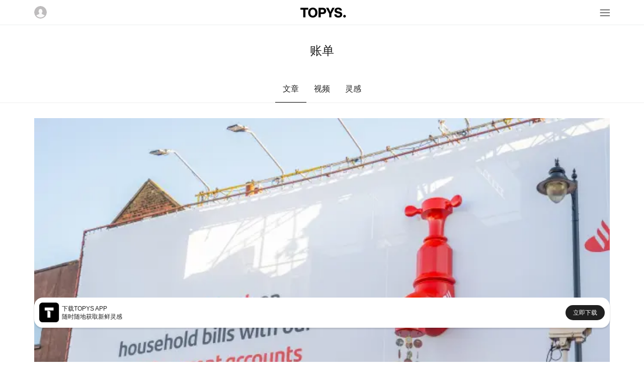

--- FILE ---
content_type: text/html; charset=utf-8
request_url: https://m.topys.cn/search/%E8%B4%A6%E5%8D%95
body_size: 3194
content:
<!doctype html>
<html data-n-head-ssr>
  <head >
    <title>TOPYS | 创意内容平台 OPEN YOUR MIND</title><meta data-n-head="ssr" charset="utf-8"><meta data-n-head="ssr" name="renderer" content="webkit"><meta data-n-head="ssr" name="viewport" content="width=device-width, initial-scale=1, minimum-scale=1, maximum-scale=1"><meta data-n-head="ssr" data-hid="description" name="description" content=""><meta data-n-head="ssr" data-hid="keywords" name="keywords" content=""><link data-n-head="ssr" rel="icon" type="image/x-icon" href="https://img-sz.topys.cn/ico/favicon.ico"><link rel="preload" href="/_TOPYS/20275726d9aef35a4f8e.js" as="script"><link rel="preload" href="/_TOPYS/91bf315c6c110d875f50.js" as="script"><link rel="preload" href="/_TOPYS/14e88b43660b2bc63745.css" as="style"><link rel="preload" href="/_TOPYS/917b6671d5f9e9a9f75a.js" as="script"><link rel="preload" href="/_TOPYS/853d348acef114fa5b23.css" as="style"><link rel="preload" href="/_TOPYS/15efe8cf1817395e78a4.js" as="script"><link rel="stylesheet" href="/_TOPYS/14e88b43660b2bc63745.css"><link rel="stylesheet" href="/_TOPYS/853d348acef114fa5b23.css">
  </head>
  <body >
    <div data-server-rendered="true" id="__topys"><div id="__layout"><div style="top:-0px;" data-v-4a2b5249><div class="header" data-v-4a2b5249><div class="flex-row flex-between align-center header-bar content-body"><img src="https://topys-pic.oss-cn-shanghai.aliyuncs.com/Uploads/image/head.png?x-oss-process=image/resize,m_fill,h_50,w_50" alt class="user-img"> <a href="/" class="logo-img active-link"><img src="https://topys-pic.oss-cn-shanghai.aliyuncs.com/topys_web/images/mobile/general/logo.png" class="logo-img"></a> <div class="icon-box"><svg xmlns="http://www.w3.org/2000/svg" class="icon sprite-icons"><use href="/_TOPYS/636ff91d143e8685a2d79e6ce2efc8ef.svg#i-menu-8" xlink:href="/_TOPYS/636ff91d143e8685a2d79e6ce2efc8ef.svg#i-menu-8"></use></svg></div></div> <div><!----></div> <div class="flex-column"><!----></div></div> <div class="container" data-v-6aa3ebd4 data-v-4a2b5249><div class="page-title g-pt-2 text-center" data-v-6aa3ebd4>账单</div> <div class="tab-body flex-row g-mt-2 flex-center" data-v-6aa3ebd4><div class="tab-row flex-row" data-v-6aa3ebd4><div class="tab-title tab-active" data-v-6aa3ebd4>
        文章
      </div> <div class="tab-title" data-v-6aa3ebd4>
        视频
      </div> <div class="tab-title" data-v-6aa3ebd4>
        灵感
      </div></div></div> <div class="list-body container" data-v-6aa3ebd4><div class="article-lis" data-v-6aa3ebd4><div data-v-6aa3ebd4><div column="4" class="article-list-body content-body g-mt-2" data-v-3c82c36d data-v-6aa3ebd4><div class="article-box-item" data-v-3c82c36d><div class="article-content-box" data-v-3c82c36d><div class="artilce-img-box" style="height:519rpx;width:670rpx;" data-v-3c82c36d><a href="/article/32330" data-v-3c82c36d><img class="article-img" data-v-3c82c36d></a></div> <ul class="tags ul-row" data-v-3c82c36d><li class="tag-item g-mr-1" data-v-3c82c36d><a href="/search/%E9%93%B6%E8%A1%8C" class="tag-item" data-v-3c82c36d>银行</a></li><li class="tag-item g-mr-1" data-v-3c82c36d><a href="/search/%E6%B6%88%E8%B4%B9" class="tag-item" data-v-3c82c36d>消费</a></li><li class="tag-item g-mr-1" data-v-3c82c36d><a href="/search/%E8%B4%A6%E5%8D%95" aria-current="page" class="tag-item exact-active-link active-link" data-v-3c82c36d>账单</a></li></ul> <a href="/article/32330" class="title" data-v-3c82c36d>这像不像你花钱如流水的样子？</a> <div class="text-desc" data-v-3c82c36d></div></div> <div class="flex-row flex-between tools" data-v-3c82c36d><div data-v-3c82c36d>by 鲸鱼</div> <div class="tools-list flex-row flex-between" data-v-3c82c36d><div class="tools-item" data-v-3c82c36d>2 评论</div> <div class="tools-item" data-v-3c82c36d>73 赞</div> <div class="tools-item" data-v-3c82c36d>57 收藏</div></div></div></div><div class="article-box-item" data-v-3c82c36d><div class="article-content-box" data-v-3c82c36d><div class="artilce-img-box" style="height:519rpx;width:670rpx;" data-v-3c82c36d><a href="/article/31369" data-v-3c82c36d><img class="article-img" data-v-3c82c36d></a></div> <ul class="tags ul-row" data-v-3c82c36d><li class="tag-item g-mr-1" data-v-3c82c36d><a href="/search/%E5%95%86%E5%93%81" class="tag-item" data-v-3c82c36d>商品</a></li><li class="tag-item g-mr-1" data-v-3c82c36d><a href="/search/%E7%BD%91%E8%B4%AD" class="tag-item" data-v-3c82c36d>网购</a></li><li class="tag-item g-mr-1" data-v-3c82c36d><a href="/search/%E5%A5%A5%E7%89%B9%E6%9B%BC" class="tag-item" data-v-3c82c36d>奥特曼</a></li></ul> <a href="/article/31369" class="title" data-v-3c82c36d>2020年的淘宝年度总结，还真是有点淘气！</a> <div class="text-desc" data-v-3c82c36d></div></div> <div class="flex-row flex-between tools" data-v-3c82c36d><div data-v-3c82c36d>by 傅悉汀</div> <div class="tools-list flex-row flex-between" data-v-3c82c36d><div class="tools-item" data-v-3c82c36d>9 评论</div> <div class="tools-item" data-v-3c82c36d>131 赞</div> <div class="tools-item" data-v-3c82c36d>94 收藏</div></div></div></div><div class="article-box-item" data-v-3c82c36d><div class="article-content-box" data-v-3c82c36d><div class="artilce-img-box" style="height:519rpx;width:670rpx;" data-v-3c82c36d><a href="/article/31104" data-v-3c82c36d><img class="article-img" data-v-3c82c36d></a></div> <ul class="tags ul-row" data-v-3c82c36d><li class="tag-item g-mr-1" data-v-3c82c36d><a href="/search/%E5%8F%AF%E6%8C%81%E7%BB%AD%E5%8F%91%E5%B1%95" class="tag-item" data-v-3c82c36d>可持续发展</a></li><li class="tag-item g-mr-1" data-v-3c82c36d><a href="/search/%E6%B6%88%E8%B4%B9" class="tag-item" data-v-3c82c36d>消费</a></li><li class="tag-item g-mr-1" data-v-3c82c36d><a href="/search/%E5%93%81%E7%89%8C" class="tag-item" data-v-3c82c36d>品牌</a></li></ul> <a href="/article/31104" class="title" data-v-3c82c36d>尾款人们，你们还有一张账单未付</a> <div class="text-desc" data-v-3c82c36d></div></div> <div class="flex-row flex-between tools" data-v-3c82c36d><div data-v-3c82c36d>by 傅悉汀</div> <div class="tools-list flex-row flex-between" data-v-3c82c36d><div class="tools-item" data-v-3c82c36d>5 评论</div> <div class="tools-item" data-v-3c82c36d>56 赞</div> <div class="tools-item" data-v-3c82c36d>74 收藏</div></div></div></div><div class="article-box-item" data-v-3c82c36d><div class="article-content-box" data-v-3c82c36d><div class="artilce-img-box" style="height:519rpx;width:670rpx;" data-v-3c82c36d><a href="/article/7814" data-v-3c82c36d><img class="article-img" data-v-3c82c36d></a></div> <ul class="tags ul-row" data-v-3c82c36d><li class="tag-item g-mr-1" data-v-3c82c36d><a href="/search/Scotch-Brite" class="tag-item" data-v-3c82c36d>Scotch-Brite</a></li><li class="tag-item g-mr-1" data-v-3c82c36d><a href="/search/%E6%B4%97%E7%A2%97%E5%B8%83" class="tag-item" data-v-3c82c36d>洗碗布</a></li><li class="tag-item g-mr-1" data-v-3c82c36d><a href="/search/%E8%B4%A6%E5%8D%95" aria-current="page" class="tag-item exact-active-link active-link" data-v-3c82c36d>账单</a></li></ul> <a href="/article/7814" class="title" data-v-3c82c36d>Scotch-Brite洗碗布：洗掉你的账单</a> <div class="text-desc" data-v-3c82c36d></div></div> <div class="flex-row flex-between tools" data-v-3c82c36d><div data-v-3c82c36d>by insun</div> <div class="tools-list flex-row flex-between" data-v-3c82c36d><div class="tools-item" data-v-3c82c36d>4 评论</div> <div class="tools-item" data-v-3c82c36d>4 赞</div> <div class="tools-item" data-v-3c82c36d>1 收藏</div></div></div></div><div class="article-box-item" data-v-3c82c36d><div class="article-content-box" data-v-3c82c36d><div class="artilce-img-box" style="height:519rpx;width:670rpx;" data-v-3c82c36d><a href="/article/7162" data-v-3c82c36d><img class="article-img" data-v-3c82c36d></a></div> <ul class="tags ul-row" data-v-3c82c36d><li class="tag-item g-mr-1" data-v-3c82c36d><a href="/search/Boost" class="tag-item" data-v-3c82c36d>Boost</a></li><li class="tag-item g-mr-1" data-v-3c82c36d><a href="/search/%E9%80%9A%E4%BF%A1" class="tag-item" data-v-3c82c36d>通信</a></li><li class="tag-item g-mr-1" data-v-3c82c36d><a href="/search/%E5%9C%B0%E7%8B%B1" class="tag-item" data-v-3c82c36d>地狱</a></li></ul> <a href="/article/7162" class="title" data-v-3c82c36d>Boost通信：地狱账单</a> <div class="text-desc" data-v-3c82c36d></div></div> <div class="flex-row flex-between tools" data-v-3c82c36d><div data-v-3c82c36d>by </div> <div class="tools-list flex-row flex-between" data-v-3c82c36d><div class="tools-item" data-v-3c82c36d>4 评论</div> <div class="tools-item" data-v-3c82c36d>7 赞</div> <div class="tools-item" data-v-3c82c36d>0 收藏</div></div></div></div></div> <!----></div> <!----></div> <!----> <!----></div></div> <div data-v-8271ce78 data-v-4a2b5249><div class="app-big-block flex-row flex-between align-center" data-v-8271ce78><div class="info-box flex-row align-center" data-v-8271ce78><img src="https://topys-pic.oss-cn-shanghai.aliyuncs.com/editor/20190514/870545190.png" alt class="app-icon" data-v-8271ce78> <div class="info" data-v-8271ce78><div class="text" data-v-8271ce78>下载TOPYS APP</div> <div class="text" data-v-8271ce78>随时随地获取新鲜灵感</div></div></div> <a href="/app/download" data-v-8271ce78><div class="download-btn" data-v-8271ce78>立即下载</div></a></div></div> <div class="footer margin-default" data-v-4a2b5249><div class="full-line"></div> <div class="g-mt-2"></div> <p>TOPYS.CN 深圳市看见文化传播有限公司</p> <p>2020-2022 ALL RIGHTS RESERVED.</p> <p>ICP备06047857号</p></div></div></div></div><script>window.__TOPYS__=(function(a,b,c,d,e,f,g,h){return {layout:"default",data:[{keyword:c,canWebp:a,needLazyLoad:a,data_type:"more",article_has_more:b,searchData:[{id:32330,title:"这像不像你花钱如流水的样子？",keyword:"银行,消费,账单,返现",istop_time:1636588810,thumb:"https:\u002F\u002Fimg-sz.topys.cn\u002F2021-11-09\u002F1636451383177.jpg",digg:73,favourite:57,comment:2,editor:"鲸鱼",keyword_list:["银行",e,c]},{id:31369,title:"2020年的淘宝年度总结，还真是有点淘气！",keyword:"商品,网购,奥特曼,2020,盘点,年度,口罩,创意,美国,账单,疫情,年轻人",istop_time:1610530920,thumb:"https:\u002F\u002Fimg-sz.topys.cn\u002F2021-01-13\u002F1610531349083.jpg",digg:131,favourite:94,comment:9,editor:f,keyword_list:["商品","网购","奥特曼"]},{id:31104,title:"尾款人们，你们还有一张账单未付",keyword:"可持续发展,消费,品牌,ASKET,碳足迹,环保",istop_time:1604383364,thumb:"https:\u002F\u002Fimg-sz.topys.cn\u002F2020-11-02\u002F1604319411833.png",digg:56,favourite:74,comment:5,editor:f,keyword_list:["可持续发展",e,"品牌"]},{id:7814,title:"Scotch-Brite洗碗布：洗掉你的账单",keyword:"Scotch-Brite,洗碗布,账单",istop_time:1337737179,thumb:"https:\u002F\u002Ftopys-pic.oss-cn-shanghai.aliyuncs.comhttps:\u002F\u002Ftopys-pic.oss-cn-shanghai.aliyuncs.com\u002F\u002Fattachments\u002F1311\u002F06\u002F5279dd8dbc8cc.png",digg:d,favourite:1,comment:d,editor:"insun",keyword_list:["Scotch-Brite","洗碗布",c]},{id:7162,title:"Boost通信：地狱账单",keyword:"Boost,通信,地狱,手机",istop_time:g,thumb:"https:\u002F\u002Ftopys-pic.oss-cn-shanghai.aliyuncs.com\u002Fhttps:\u002F\u002Ftopys-pic.oss-cn-shanghai.aliyuncs.com\u002F\u002FUploads\u002Fimage\u002F20170911\u002FwsPWrr5AtN.png",digg:7,favourite:h,comment:d,editor:"",keyword_list:["Boost","通信","地狱"]}],start_time:g}],fetch:[],error:null,state:{g_encrypt_key:"WEzGYxc600DxelY9IRVnulR9e5DvT2Ad",g_show_fix_menu:a,g_header_fixed:a,g_body_fixed:b,g_body_top:h,g_device_type:{type:"pc"},g_show_app_block_type:"full",g_show_header:a,user:{isLogin:b,isVip:b,userInfo:{}}},serverRendered:a,routePath:"\u002Fsearch\u002F%E8%B4%A6%E5%8D%95",config:{}}}(true,false,"账单",4,"消费","傅悉汀",1328791205,0));</script><script src="/_TOPYS/20275726d9aef35a4f8e.js" defer></script><script src="/_TOPYS/91bf315c6c110d875f50.js" defer></script><script src="/_TOPYS/917b6671d5f9e9a9f75a.js" defer></script><script src="/_TOPYS/15efe8cf1817395e78a4.js" defer></script>
  </body>
  <script>!function(){var t=document.createElement("script"),e=window.location.protocol.split(":")[0];t.src="https"===e?"https://zz.bdstatic.com/linksubmit/push.js":"http://push.zhanzhang.baidu.com/push.js";var s=document.getElementsByTagName("script")[0];s.parentNode.insertBefore(t,s)}()</script>
</html>
